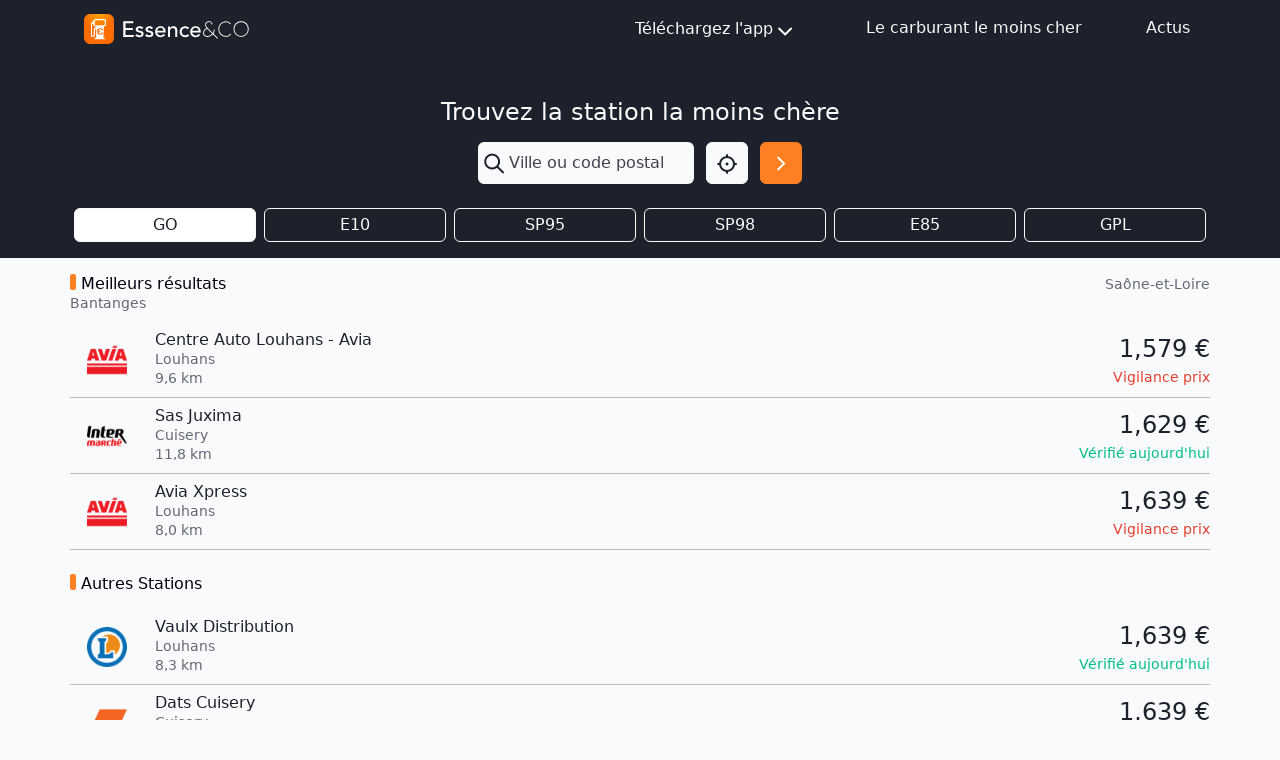

--- FILE ---
content_type: text/html; charset=utf-8
request_url: https://mon-essence.fr/ville/9046-bantanges
body_size: 5880
content:



<!DOCTYPE html>
<html lang="fr">
    <head>
        <meta charset="utf-8">
        <title>Prix des carburants Gasoil à Bantanges (Saône-et-Loire) - Essence</title>
        <meta name="description" content="Prix des carburants dans les stations services à Bantanges (Saône-et-Loire), ainsi que les informations pratiques pour s'y rendre.">
        <meta name="keywords" content="Bantanges, Saône-et-Loire, comparateur, essence, carburant, gasoil, prix,  sp95, sp98, e10, e85, gpl">
        <meta name="viewport" content="width=device-width, initial-scale=1">
        <!-- bing indexation -->
        <meta name="msvalidate.01" content="E3033A58621573D4B4737A1F8F297A9B">
        <!-- App store -->
        <meta name="apple-itunes-app" content="app-id=459724569">
        <!-- Play Store -->
        <meta name="google-play-app" content="app-id=com.ripplemotion.android.EssenceLite&amp;referrer=utm_source=mobilebannerwww">
        <meta name="google-site-verification" content="mduWAITbcnrTSOpTlT4AkYmTzYGrbxkZZoG9Sen1hOQ" />

        <!-- RSS FEED -->
        <link rel="alternate" type="application/rss+xml" href="/blog/feed/" />

        <link href="/static/img/favicon.ico" rel="shortcut icon" type="image/x-icon"/>
        <link rel="apple-touch-icon" sizes="180x180" href="/static/img/apple-touch-icon.png">

        <!-- Fonts & icons -->
        <link rel="stylesheet" href="https://cdn.jsdelivr.net/npm/@tabler/icons-webfont@3.12.0/dist/tabler-icons.min.css">

        <link href= "/static/bootstrap5/css/bootstrap.min.css" rel="stylesheet">
        <script src="/static/bootstrap5/js/bootstrap.bundle.min.js" defer></script>
        <script src="/static/js/htmx.min.js" defer></script>
        
        
    </head>

<body class="bg-gray-100 d-flex flex-column min-vh-100">
    
    <header class="sticky-top">
        
<nav class="navbar bg-dark navbar-expand">
    <div class="container-md">
        <a id="navbar-home-link" href="/">
            <img class="img-fluid my-1" alt="Essence&amp;Co" src="/static/img/logotype-light.svg" width="170"
                height="34">
        </a>

        <!-- Medium screen or smaller -->
        <div class="dropdown d-block d-md-none position-static m-0">
            <button class="btn btn-light p-1 me-1 rounded-1" type="button" id="navbar-dropdown-burger-button" data-bs-toggle="dropdown"
                aria-expanded="false" aria-label="Menu">
                <i id="navbar-dropdown-burger-icon" class="ti ti-menu-2 text-dark h1 align-middle"></i>
            </button>

            <ul id="navbar-dropdown-burger-links" class="dropdown-menu bg-dark w-100 mt-0 rounded-0 border-0" aria-labelledby="navbar-dropdown-burger-button">
                <li>
                    <a class="dropdown-item bg-dark text-light pt-1 pb-2"
                        href="http://apple.co/2l206uN" target="_blank">
                        Téléchargez l'app iOS
                    </a>
                </li>
                <li>
                    <a class="dropdown-item bg-dark text-light pt-1 pb-2"
                        href="http://bit.ly/2M1pBVQ" target="_blank">
                        Téléchargez l'app Android
                    </a>
                </li>
                <li>
                    <a class="dropdown-item bg-dark text-light pt-1 pb-2" href="/infos/">
                        Le carburant le moins cher
                    </a>
                </li>
                <li>
                    <a class="dropdown-item bg-dark text-light pt-1 pb-2" href="/blog/">
                        Actus
                    </a>
                </li>
            </ul>
        </div>

        <!-- Medium screen or higher -->
        <div class="d-none d-md-block">
            <ul class="navbar-nav">
                <li class="nav-item me-4">
                    <div class="dropdown">
                        <button class="btn btn-dark d-flex justify-content-center align-items-center" type="button" id="navbar-dropdown-download"
                            data-bs-toggle="dropdown" aria-expanded="false" aria-label="Téléchargez l'app">
                            Téléchargez l'app<i class="ti ti-chevron-down fs-1 mt-1"></i>
                        </button>

                        <ul class="dropdown-menu bg-dark rounded-0 border-0" aria-labelledby="navbar-dropdown-download">
                            <li>
                                <a class="dropdown-item bg-dark text-light pt-2 pb-1"
                                    href="http://apple.co/2l206uN" target="_blank">
                                    Téléchargez l'app iOS
                                </a>
                            </li>
                            <li>
                                <a class="dropdown-item bg-dark text-light pt-2 pb-1"
                                    href="http://bit.ly/2M1pBVQ" target="_blank">
                                    Téléchargez l'app Android
                                </a>
                            </li>
                        </ul>
                    </div>
                </li>
                <li class="nav-item mx-4">
                    <a class="nav-link text-light" href="/infos/">Le carburant le moins cher</a>
                </li>
                <li class="nav-item ms-4">
                    <a class="nav-link text-light" href="/blog/">Actus</a>
                </li>
            </ul>
        </div>
    </div>
</nav>

<script>
    document.addEventListener("DOMContentLoaded", (event) => {
        const menu = document.getElementById("navbar-dropdown-burger-links");

        const callback = (mutationList, observer) => {
            for (const mutation of mutationList) {
                if (mutation.type === "attributes") {
                    const icon = document.getElementById("navbar-dropdown-burger-icon");
                    if (menu.classList.contains("show")) {
                        icon.classList.remove("ti-menu-2")
                        icon.classList.add("ti-x")
                    } else {
                        icon.classList.remove("ti-x")
                        icon.classList.add("ti-menu-2")
                    }
                }
            }
        };

        const observer = new MutationObserver(callback);

        observer.observe(menu, { attributes: true, attributeFilter: ["class"] });
    });
</script>

    </header>
    
    <main class="content">
        
<div class="bg-dark py-3">
    <div class="container">
        
        

<div class="d-flex flex-column align-items-center py-4">
    <h2 class="fs-1 text-light w-100 text-center mb-3">Trouvez la station la moins chère</h2>
    <form class="row" method="get" action="/recherche/">
        <div class="col-8 px-0 dropdown">
            
            <div class="input-group h-100">
                <span class="input-group-text border-0 p-1" id="search-input"><i class="ti ti-search text-dark fs-1" id="search-input"></i></span>
                <input type="text" name="q" class="form-control ps-0 shadow-none border-0 bg-gray-100" placeholder="Ville ou code postal" aria-describedby="search-input" autocomplete="off" hx-get="/suggestion/" hx-target="#suggestion-results" hx-trigger="input changed delay:500ms" id="id_q">
            </div>
            
            <div id="suggestion-results"></div>
        </div>
        <div class="col-2 d-flex justify-content-end px-0">
            <button type="button" class="btn btn-light d-flex p-2" onclick="getLocation()" aria-label="Localisation">
                <i class="ti ti-focus-2 fs-1 text-dark"></i>
            </button>
        </div>
        <div class="col-2 px-0 d-flex justify-content-end">
            <button id="search-button" type="submit" class="btn btn-primary d-flex p-2" aria-label="Rechercher"><i class="ti ti-chevron-right fs-1 text-white"></i></button>
        </div>
    </form>

</div>
<script>
    function getLocation() {
        const options = {
            timeout: 7000,
        };
        function success(pos) {
            const crd = pos.coords;
            document.getElementById("id_q").value = `${crd.latitude.toFixed(3)},${crd.longitude.toFixed(3)}`
            document.getElementById("search-button").click()
        }
        function error(err) {
            console.warn(`ERROR(${err.code}): ${err.message}`);
            switch (error.code) {
                case error.PERMISSION_DENIED:
                    alert('Vous n\'avez pas autorisé le navigateur à utiliser votre position.')
                    break;
                case error.POSITION_UNAVAILABLE:
                    alert('location_not_found_msg')
                    break;
                case error.TIMEOUT:
                    alert('request_timeout_msg')
                    break;
            }
        }
        navigator.geolocation.getCurrentPosition(success, error, options);
    }

    window.addEventListener("pageshow", (event) => {
        const suggestions = document.getElementById("suggestion-results");
        if (suggestions) {
            suggestions.replaceChildren()
        }
    });
</script>


        
            <form method="get" id="gas-type-form" class="d-none">
                <li>
    
    <label for="id_gtf">Gtf :</label>
    <select name="gtf" id="id_gtf">
  <option value="gasoil" selected>GO</option>

  <option value="sp95+e10">E10</option>

  <option value="sp95">SP95</option>

  <option value="sp98">SP98</option>

  <option value="e85">E85</option>

  <option value="gpl">GPL</option>

</select>
    
    
      
    
  </li>
            </form>
            <div class="row">
                
                <div class="col-2 px-1">
                    
                    <input
                        type="button"
                        class="btn-check d-none"
                        id="id-gasoil"
                        onclick="return false;" 
                    >
                    <label class="btn btn-outline-light fw-medium fs-md-5 w-100 p-1 bg-white text-dark" for="id-gasoil">GO</label>
                </div>
                
                <div class="col-2 px-1">
                    
                    <input
                        type="button"
                        class="btn-check d-none"
                        id="id-sp95+e10"
                         onclick="submitOnCheck(this, 'sp95+e10')" 
                    >
                    <label class="btn btn-outline-light fw-medium fs-md-5 w-100 p-1 " for="id-sp95+e10">E10</label>
                </div>
                
                <div class="col-2 px-1">
                    
                    <input
                        type="button"
                        class="btn-check d-none"
                        id="id-sp95"
                         onclick="submitOnCheck(this, 'sp95')" 
                    >
                    <label class="btn btn-outline-light fw-medium fs-md-5 w-100 p-1 " for="id-sp95">SP95</label>
                </div>
                
                <div class="col-2 px-1">
                    
                    <input
                        type="button"
                        class="btn-check d-none"
                        id="id-sp98"
                         onclick="submitOnCheck(this, 'sp98')" 
                    >
                    <label class="btn btn-outline-light fw-medium fs-md-5 w-100 p-1 " for="id-sp98">SP98</label>
                </div>
                
                <div class="col-2 px-1">
                    
                    <input
                        type="button"
                        class="btn-check d-none"
                        id="id-e85"
                         onclick="submitOnCheck(this, 'e85')" 
                    >
                    <label class="btn btn-outline-light fw-medium fs-md-5 w-100 p-1 " for="id-e85">E85</label>
                </div>
                
                <div class="col-2 px-1">
                    
                    <input
                        type="button"
                        class="btn-check d-none"
                        id="id-gpl"
                         onclick="submitOnCheck(this, 'gpl')" 
                    >
                    <label class="btn btn-outline-light fw-medium fs-md-5 w-100 p-1 " for="id-gpl">GPL</label>
                </div>
                
            </div>
            
            <script>
                function submitOnCheck(input, selectValue) {
                    document.getElementById("id_gtf").value = selectValue;
                    document.getElementById("gas-type-form").submit();
                }
            </script>
            
        
    </div>
</div>


<div class="container mt-3 px-md-0">
    
    <div class="d-flex justify-content-between">
        <div>
            <h2 class="header-badge mb-0 fw-medium">Meilleurs résultats</h2>
            <p class="small text-gray-500 fw-light">Bantanges</p>
        </div>
        <p class="small text-gray-500 fw-light">Saône-et-Loire</p>
    </div>
    
    


<a class="row text-decoration-none text-dark" id="gas-price-18207340" href="/station/louhans/centre-auto-louhans-avia">
    <div class="col-2 col-md-1 text-center m-auto px-0">
        <img src="https://mon-essence.fr/media/cache/af/ef/afefa884cacd715a2cc996277112d031.png" alt="Enseigne Avia" width="40" height="40">
    </div>
    <div class="col col-md-8 px-0">
        <div class="d-flex flex-column justify-content-center">
            <h2 class="fw-normal mb-0">Centre Auto Louhans - Avia</h2>
            <span class="small text-gray-500 fw-light">Louhans</span>
            <div class="d-flex align-items-center">
                <p class="small text-gray-500 fw-light mb-0" style="margin-top:-2px;">9,6 km</p>
                
                
            </div>
        </div>
    </div>
    <div class="col-5 col-md-3 text-end m-auto ps-0">
        
        <div class="d-flex flex-column">
            
                <span class="fs-1 fw-medium mb-0 ">1,579 &#8364;</span>
                


<span class="text-danger small fw-medium">Vigilance prix</span>


            
        </div>
        
    </div>
</a>
<hr class="my-2 mx-0"/>

    
    


<a class="row text-decoration-none text-dark" id="gas-price-30260" href="/station/cuisery/sas-juxima">
    <div class="col-2 col-md-1 text-center m-auto px-0">
        <img src="https://mon-essence.fr/media/cache/3d/2f/3d2f8465818f0e2bf54ae5fba0278f6d.png" alt="Enseigne Intermarché Contact" width="40" height="40">
    </div>
    <div class="col col-md-8 px-0">
        <div class="d-flex flex-column justify-content-center">
            <h2 class="fw-normal mb-0">Sas Juxima</h2>
            <span class="small text-gray-500 fw-light">Cuisery</span>
            <div class="d-flex align-items-center">
                <p class="small text-gray-500 fw-light mb-0" style="margin-top:-2px;">11,8 km</p>
                
                
            </div>
        </div>
    </div>
    <div class="col-5 col-md-3 text-end m-auto ps-0">
        
        <div class="d-flex flex-column">
            
                <span class="fs-1 fw-medium mb-0 ">1,629 &#8364;</span>
                


<span class="text-success small fw-medium">Vérifié aujourd&#x27;hui</span>


            
        </div>
        
    </div>
</a>
<hr class="my-2 mx-0"/>

    
    


<a class="row text-decoration-none text-dark" id="gas-price-259" href="/station/louhans/avia-xpress">
    <div class="col-2 col-md-1 text-center m-auto px-0">
        <img src="https://mon-essence.fr/media/cache/af/ef/afefa884cacd715a2cc996277112d031.png" alt="Enseigne Avia" width="40" height="40">
    </div>
    <div class="col col-md-8 px-0">
        <div class="d-flex flex-column justify-content-center">
            <h2 class="fw-normal mb-0">Avia Xpress</h2>
            <span class="small text-gray-500 fw-light">Louhans</span>
            <div class="d-flex align-items-center">
                <p class="small text-gray-500 fw-light mb-0" style="margin-top:-2px;">8,0 km</p>
                
                
            </div>
        </div>
    </div>
    <div class="col-5 col-md-3 text-end m-auto ps-0">
        
        <div class="d-flex flex-column">
            
                <span class="fs-1 fw-medium mb-0 ">1,639 &#8364;</span>
                


<span class="text-danger small fw-medium">Vigilance prix</span>


            
        </div>
        
    </div>
</a>
<hr class="my-2 mx-0"/>

    
    

    
    <h2 class="header-badge fw-medium my-4" >Autres Stations</h2>
    
    


<a class="row text-decoration-none text-dark" id="gas-price-10756" href="/station/louhans/vaulx-distribution">
    <div class="col-2 col-md-1 text-center m-auto px-0">
        <img src="https://mon-essence.fr/media/cache/dd/00/dd00e1af59b17adf3012d10d9b46cac4.png" alt="Enseigne Leclerc" width="40" height="40">
    </div>
    <div class="col col-md-8 px-0">
        <div class="d-flex flex-column justify-content-center">
            <h2 class="fw-normal mb-0">Vaulx Distribution</h2>
            <span class="small text-gray-500 fw-light">Louhans</span>
            <div class="d-flex align-items-center">
                <p class="small text-gray-500 fw-light mb-0" style="margin-top:-2px;">8,3 km</p>
                
                
            </div>
        </div>
    </div>
    <div class="col-5 col-md-3 text-end m-auto ps-0">
        
        <div class="d-flex flex-column">
            
                <span class="fs-1 fw-medium mb-0 ">1,639 &#8364;</span>
                


<span class="text-success small fw-medium">Vérifié aujourd&#x27;hui</span>


            
        </div>
        
    </div>
</a>
<hr class="my-2 mx-0"/>

    
    


<a class="row text-decoration-none text-dark" id="gas-price-32938" href="/station/cuisery/dats-cuisery">
    <div class="col-2 col-md-1 text-center m-auto px-0">
        <img src="https://mon-essence.fr/media/cache/61/6f/616f4a021ab2f51be5122e6fd11d7a1c.png" alt="Enseigne Colruyt" width="40" height="40">
    </div>
    <div class="col col-md-8 px-0">
        <div class="d-flex flex-column justify-content-center">
            <h2 class="fw-normal mb-0">Dats Cuisery</h2>
            <span class="small text-gray-500 fw-light">Cuisery</span>
            <div class="d-flex align-items-center">
                <p class="small text-gray-500 fw-light mb-0" style="margin-top:-2px;">11,2 km</p>
                
                
            </div>
        </div>
    </div>
    <div class="col-5 col-md-3 text-end m-auto ps-0">
        
        <div class="d-flex flex-column">
            
                <span class="fs-1 fw-medium mb-0 ">1,639 &#8364;</span>
                


<span class="text-success small fw-medium">Vérifié aujourd&#x27;hui</span>


            
        </div>
        
    </div>
</a>
<hr class="my-2 mx-0"/>

    
    


<a class="row text-decoration-none text-dark" id="gas-price-11988" href="/station/romenay/carrefour-contact">
    <div class="col-2 col-md-1 text-center m-auto px-0">
        <img src="https://mon-essence.fr/media/cache/41/2e/412e8e5d6752e8103574425a1c38077b.png" alt="Enseigne Carrefour Contact" width="40" height="40">
    </div>
    <div class="col col-md-8 px-0">
        <div class="d-flex flex-column justify-content-center">
            <h2 class="fw-normal mb-0">Carrefour Contact</h2>
            <span class="small text-gray-500 fw-light">Romenay</span>
            <div class="d-flex align-items-center">
                <p class="small text-gray-500 fw-light mb-0" style="margin-top:-2px;">12,3 km</p>
                
                
            </div>
        </div>
    </div>
    <div class="col-5 col-md-3 text-end m-auto ps-0">
        
        <div class="d-flex flex-column">
            
                <span class="fs-1 fw-medium mb-0 ">1,649 &#8364;</span>
                


<span class="text-danger small fw-medium">Vigilance prix</span>


            
        </div>
        
    </div>
</a>
<hr class="my-2 mx-0"/>

    
    


<a class="row text-decoration-none text-dark" id="gas-price-21840" href="/station/louhans/market">
    <div class="col-2 col-md-1 text-center m-auto px-0">
        <img src="https://mon-essence.fr/media/cache/1d/d4/1dd4286147e7867803bde68d935ac84e.png" alt="Enseigne Carrefour Market" width="40" height="40">
    </div>
    <div class="col col-md-8 px-0">
        <div class="d-flex flex-column justify-content-center">
            <h2 class="fw-normal mb-0">Market</h2>
            <span class="small text-gray-500 fw-light">Louhans</span>
            <div class="d-flex align-items-center">
                <p class="small text-gray-500 fw-light mb-0" style="margin-top:-2px;">9,3 km</p>
                
                
            </div>
        </div>
    </div>
    <div class="col-5 col-md-3 text-end m-auto ps-0">
        
        <div class="d-flex flex-column">
            
                <span class="fs-1 fw-medium mb-0 ">1,679 &#8364;</span>
                


<span class="text-success small fw-medium">Vérifié aujourd&#x27;hui</span>


            
        </div>
        
    </div>
</a>
<hr class="my-2 mx-0"/>

    
    


<a class="row text-decoration-none text-dark" id="gas-price-21843" href="/station/louhans/gge-louhannais">
    <div class="col-2 col-md-1 text-center m-auto px-0">
        <img src="https://mon-essence.fr/media/cache/cb/fc/cbfca02b663474bae04b99facfa5b9f4.png" alt="Enseigne TotalEnergies" width="40" height="40">
    </div>
    <div class="col col-md-8 px-0">
        <div class="d-flex flex-column justify-content-center">
            <h2 class="fw-normal mb-0">Gge Louhannais</h2>
            <span class="small text-gray-500 fw-light">Louhans</span>
            <div class="d-flex align-items-center">
                <p class="small text-gray-500 fw-light mb-0" style="margin-top:-2px;">7,5 km</p>
                
                
            </div>
        </div>
    </div>
    <div class="col-5 col-md-3 text-end m-auto ps-0">
        
        <div class="d-flex flex-column">
            
                <span class="fs-1 fw-medium mb-0 ">1,754 &#8364;</span>
                


<span class="text-success small fw-medium">Vérifié aujourd&#x27;hui</span>


            
        </div>
        
    </div>
</a>
<hr class="my-2 mx-0"/>

    
    
</div>



    </main>
    
        
<footer class="footer bg-dark mt-auto">
    <div class="container">
        <div class="row">
            <div class="col-md-6 col-sm-12 pt-4 pb-3">
                <div class="text-center text-md-start">
                    <div class="row">
                        <div class="col pb-2">
                            <img alt="Essence&amp;CO-logo" src="/static/img/logotype-light.svg" height="35px" width="175px"/>
                        </div>
                    </div>
                    <div class="row">
                        <div class="col">
                            <div class="text-light text-nowrap fw-light small">
                                <p class="mb-0">
                                    Rejoignez les 1,5 million d'automobilistes qui réalisent
                                </p>
                                <p class="mb-0">
                                    chaque jour des économies sur leur budget carburant !
                                </p>
                            </div>
                            <div class="py-2">
                                <a id="linkedin-link" href="https://www.linkedin.com/company/essence-eco/?utm_source=mon_essence_footer" target="_blank" class="me-4 text-decoration-none">
                                    <img alt="LinkedIn" src="/static/img/icn-linkedin.svg" height="18px" width="18px"/>
                                </a>
                                <a id="facebook-link" href="https://www.facebook.com/CarburantMoinsCher/?utm_source=mon_essence_footer" target="_blank" class="text-decoration-none">
                                    <img alt="Facebook" src="/static/img/icn-facebook.svg" height="18px" width="18px"/>
                                </a>
                                <a id="youtube-link" href="https://www.youtube.com/user/TheEssenceApp/?utm_source=mon_essence_footer" target="_blank" class="ms-4 text-decoration-none">
                                    <img alt="YouTube" src="/static/img/icn-youtube.svg" height="18px" width="18px"/>
                                </a>
                            </div>
                            <div class="pt-1">
                                <a id="apple-store-link" href="http://apple.co/2l206uN" target="_blank" class="text-decoration-none">
                                    <img alt="App Store" src="/static/img/icn-app-store.svg" height="35px" width="120px" class="me-4"/>
                                </a>
                                <a id="google-play-store-link" href="http://bit.ly/2niKhkE" target="_blank" class="text-decoration-none">
                                    <img alt="Google Play Store" src="/static/img/icn-google-play.svg" height="35px" width="120px"/>
                                </a>
                            </div>
                        </div>
                    </div>
                </div>
            </div>
            <div class="col-md-6 col-sm-12 px-5 px-md-0 pt-md-5">
                <div class="row text-light">
                    <div class="col">
                        <p class="mb-1">À propos</p>
                    </div>
                    <div class="col">
                        <p class="text-end text-nowrap mb-1">Mentions légales</p>
                    </div>
                </div>
                <div class="row fw-lighter">
                    <div class="col small d-flex flex-column">
                        <a class="text-light text-decoration-none mb-1" href="/blog/">Actualités</a>
                        <a class="text-light text-decoration-none mb-1" id="footer-faq-link" href="/faq/">FAQ</a>
                        <a class="text-light text-decoration-none mb-1" id="footer-contact-link" href="/contact/">Contact</a>
                        <a class="text-light text-decoration-none mb-1" href="/presse/">Presse</a>
                    </div>
                    <div class="col d-flex flex-column align-items-end">
                        <a class="text-nowrap small text-light text-decoration-none" href="/conditions-generales/">Conditions d'utilisation</a>
                        <a class="text-decoration-none fw-normal text-white mt-4" href="https://ripplemotion.fr" target="_blank">Ripple Motion</a>
                    </div>
                </div>
            </div>
        </div>
    </div>
    <div class="text-light small fw-lighter text-center pb-2 pb-md-3">© Essence&amp;CO</div>
</footer>

    
    
      
<div class="d-none">
  <script async src="//pagead2.googlesyndication.com/pagead/js/adsbygoogle.js"></script>
  <!-- Home Essence -->
  <ins class="adsbygoogle infeed block"
       data-ad-client="ca-pub-9597284046746888"
       data-ad-slot="5269910032"
       data-ad-format="fluid"></ins>
  <script>
    window.onload = function() {
      (adsbygoogle = window.adsbygoogle || []).push({});
    }
  </script>
</div>

    
</body>

    


<!-- Google tag (gtag.js) -->
<script async src="https://www.googletagmanager.com/gtag/js?id=G-BFGZT77DLB"></script>
<script>
  window.dataLayer = window.dataLayer || [];
  function gtag(){dataLayer.push(arguments);}
  gtag('js', new Date());

  gtag('config', 'G-BFGZT77DLB');
</script>




            <script>
                function submitOnCheck(input, selectValue) {
                    document.getElementById("id_gtf").value = selectValue;
                    document.getElementById("gas-type-form").submit();
                }
            </script>
            
</html>


--- FILE ---
content_type: text/html; charset=utf-8
request_url: https://www.google.com/recaptcha/api2/aframe
body_size: 266
content:
<!DOCTYPE HTML><html><head><meta http-equiv="content-type" content="text/html; charset=UTF-8"></head><body><script nonce="rz-tMAExB9sxMwu7rnnDSA">/** Anti-fraud and anti-abuse applications only. See google.com/recaptcha */ try{var clients={'sodar':'https://pagead2.googlesyndication.com/pagead/sodar?'};window.addEventListener("message",function(a){try{if(a.source===window.parent){var b=JSON.parse(a.data);var c=clients[b['id']];if(c){var d=document.createElement('img');d.src=c+b['params']+'&rc='+(localStorage.getItem("rc::a")?sessionStorage.getItem("rc::b"):"");window.document.body.appendChild(d);sessionStorage.setItem("rc::e",parseInt(sessionStorage.getItem("rc::e")||0)+1);localStorage.setItem("rc::h",'1768785062950');}}}catch(b){}});window.parent.postMessage("_grecaptcha_ready", "*");}catch(b){}</script></body></html>